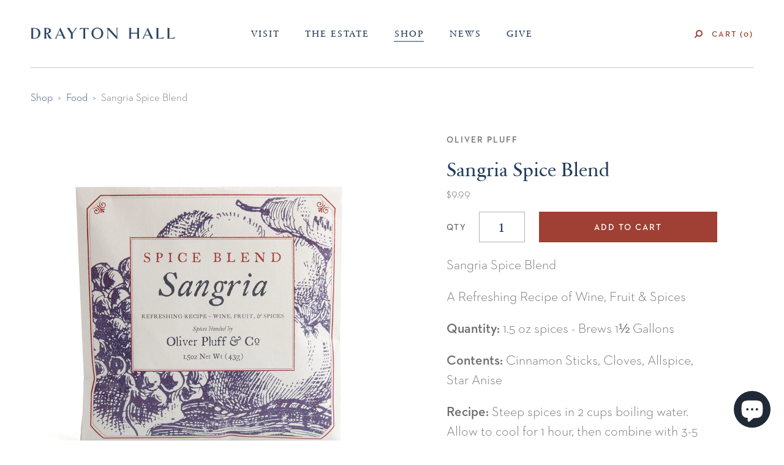

--- FILE ---
content_type: text/css
request_url: https://shop.draytonhall.org/cdn/shop/t/11/assets/style.css?v=45860947640180054281732031695
body_size: 3590
content:
@font-face{font-family:Neutraface2TextLight;src:url(neutra2text-light-webfont.eot);src:url(neutra2text-light-webfont.eot?#iefix) format("eot"),url(neutra2text-light-webfont.woff) format("woff"),url(neutra2text-light-webfont.ttf) format("truetype"),url(neutra2text-light-webfont.svg#webfontsejrLQg8) format("svg");font-weight:400;font-style:normal}@font-face{font-family:Neutraface2TextDemi;src:url(neutra2text-demi-webfont.eot);src:url(neutra2text-demi-webfont.eot?#iefix) format("eot"),url(neutra2text-demi-webfont.woff) format("woff"),url(neutra2text-demi-webfont.ttf) format("truetype"),url(neutra2text-demi-webfont.svg#webfontSszYBNZf) format("svg");font-weight:400;font-style:normal}.clearfix:before,.clearfix:after{content:" ";display:table}.clearfix:after{clear:both}.clearfix{*zoom: 1}html{-webkit-text-size-adjust:none;-webkit-font-smoothing:antialiased;-webkit-touch-callout:none;-webkit-tap-highlight-color:rgba(0,0,0,0)}html,body,*{margin:0;padding:0}body{font-family:neutra-2-text,sans-serif;font-weight:300;font-size:19px;line-height:1;color:#6c6c6c;background:#fff}div#nav .inner .table{height:auto}div{-webkit-box-sizing:border-box;-moz-box-sizing:border-box;box-sizing:border-box}img{display:block;max-width:100%;height:auto}a img{outline:none;border:none}input,submit,input[type=submit],button{outline:none;-webkit-border-radius:0;border-radius:0;-webkit-box-sizing:border-box;-moz-box-sizing:border-box;box-sizing:border-box}submit,input[type=submit],button{cursor:pointer}input:-webkit-autofill{-webkit-box-shadow:0 0 0px 1000px white inset}input[type=number]::-webkit-inner-spin-button,input[type=number]::-webkit-outer-spin-button{-webkit-appearance:none;-moz-appearance:none;appearance:none;margin:0}.sabon{font-family:Sabon Next W01}.neutra_light{font-family:neutra-2-text,sans-serif;font-weight:300;font-style:normal}.neutra_demi{font-family:neutra-2-text,sans-serif;font-weight:600;font-style:normal}a,a:link,a:visited,a:focus,a:active,a:hover{text-decoration:none;outline:none;border:none;cursor:pointer;color:#223c5d}a.button,input[type=submit].button,input[type=button].button{display:inline-block;padding:0 34px;line-height:50px;white-space:nowrap;font-family:neutra-2-text,sans-serif;font-weight:600;font-size:14px;text-transform:uppercase;text-decoration:none!important;background:#a03f33;color:#fff!important;letter-spacing:2px;-webkit-transition:background .2s linear;-moz-transition:background .2s linear;transition:background .2s linear}input[type=submit].button,input[type=button].button{border:none;cursor:pointer}a.button:hover,input[type=submit].button:hover,input[type=button].button:hover{background:#793027}a.textlink{font-family:neutra-2-text,sans-serif;font-weight:600;font-size:14px;letter-spacing:2px;color:#aecbcc!important;text-decoration:none!important;text-transform:uppercase;line-height:1px;white-space:nowrap;position:relative}a.textlink.red{color:#a03f33!important}a.textlink.blue{color:#223c5d!important}a.textlink.red:hover:after,a.textlink.blue:after{display:block;content:"";width:100%;height:1px;background:#a03f33;position:absolute;bottom:-5px;left:-1px}a.textlink.blue:hover{color:#192c44!important}a.textlink.blue:hover:after{display:none}a.textlink.plain:after{display:none!important}a.textlink.blue:after{background:#223c5d}a.textlink.red.plain:hover:after,a.textlink.blue.plain:hover:after{display:block!important;content:"";width:100%;height:1px;background:#a03f33;position:absolute;bottom:-5px;left:-1px}a.textlink.blue.plain:hover:after{background:#223c5d}a.callout{display:block;padding:30px;background:#aecbcc;font-family:neutra-2-text,sans-serif;font-weight:600;font-style:normal;text-align:center;text-transform:uppercase;font-size:14px;line-height:25px;letter-spacing:2px}h1,h2,h3,h4,h5,h6{font-family:Sabon Next W01;font-weight:400;color:#223c5d;line-height:1.1;margin-bottom:30px}h1,h2{font-size:60px}h3,h4,h5,h6{font-size:24px;letter-spacing:2px;text-transform:uppercase;margin-bottom:20px}h4{font-size:16px}h5,h6{font-size:14px;color:#6c6c6c;line-height:1.5}hr{width:100%;background:#c4c4c4;outline:none;border:none;height:1px;margin:50px 0}p{font-size:19px;line-height:28px;margin-bottom:30px}p.nowrap{white-space:nowrap}p.large{max-width:750px;margin:0 auto 50px;font-size:30px!important;line-height:40px!important;color:#223c5d;font-family:Sabon Next W01;font-weight:400}p.caption{max-width:80%;margin:20px auto 40px;text-align:center;font-size:16px;line-height:27px;font-style:italic}p.lead{font-size:22px;line-height:32px;font-family:Sabon Next W01;font-weight:400;font-style:italic}p.nomarg{margin-bottom:0}p.columnized{-webkit-column-count:2;-moz-column-count:2;column-count:2;-webkit-column-gap:20px;-moz-column-gap:20px;column-gap:20px}.uppercase{text-transform:uppercase}.centertext{text-align:center}.centertext img{display:inline-block}.section{margin-bottom:50px}.section.bordered .inner{padding-bottom:80px;border-bottom:1px solid #c4c4c4}.wrapper{max-width:1640px;margin:0 auto;padding:0 50px}.floatleft{float:left}.floatright{float:right}.table{display:table;table-layout:fixed;width:100%;height:100%}.table.auto{table-layout:auto}.table .cell{display:table-cell;vertical-align:middle}.cols:before,.cols:after{content:"";display:table}.cols:after{clear:both}.cols{*zoom:1}.cols .col{float:left}.cols .col.one-fifth{width:20%}.cols .col.one-fourth{width:25%}.cols .col.one-third{width:33.3333%}.cols .col.one-half{width:50%}.cols .col.two-thirds{width:66.6666%}#nav{background:#fff}#nav .table.show_on_mobile{display:none}#nav ul{display:block;list-style:none}#nav li{display:inline-block;line-height:80px;padding:0 18px;white-space:nowrap;position:relative}#nav li a{font-size:15px;letter-spacing:2px;position:relative}#nav li a:hover:after,#nav li a.active:after{display:inline-block;content:"";width:100%;height:1px;background:#223c5d;position:absolute;left:-1px;top:50%;margin-top:12px}#nav li ul{width:234px;padding:24px 0 30px;position:absolute;top:100%;left:-9999px;margin-left:-117px;background:#f1f2f2;z-index:800}#nav li:hover ul{left:50%}#nav li ul li{display:block;line-height:1.2;padding:5px 20px}#nav li ul li a{font-family:Sabon Next W01;font-size:20px;letter-spacing:0;text-transform:none;color:#919191;white-space:initial}#nav li ul li a:hover,#nav li ul li.active a{color:#223c5d}#nav li ul li a:hover:after{display:none}#nav.interior li{line-height:110px}#nav.interior li ul{border-top:1px solid #c4c4c4}#nav.interior li ul li{line-height:1.2}#nav.interior .inner{border-bottom:1px solid #c4c4c4}#nav.interior .cell.logo,#nav.interior .cell.tix{width:25%;max-width:270px}#nav.interior .cell.logo img,#nav .table.show_on_mobile .cell.logo img{display:block;width:100%;max-width:262px}#nav.interior .cell.tix{text-align:right}#nav.interior .cell.tix a.button{padding:0;width:140px;height:40px;line-height:42px;font-size:13px;text-align:center}#nav.interior .cell.tix a.toggle_search{margin-right:10px}#nav.interior .cell.tix a.toggle_search .fa{font-size:14px;color:#a03f33}#sticky{width:100%;position:fixed;top:-9999px;left:0;z-index:900;background:#fff;-moz-box-shadow:0 0 20px -10px #000;-ms-box-shadow:0 0 20px -10px #000;-o-box-shadow:0 0 20px -10px #000;-webkit-box-shadow:0 0 20px -10px #000;box-shadow:0 0 20px -10px #000;-webkit-opacity:0;-moz-opacity:0;opacity:0;-webkit-transition:opacity .4s linear;-moz-transition:opacity .4s linear;transition:opacity .4s linear}#sticky .cell.logo,#sticky .cell.tix{width:25%;max-width:270px}#sticky .cell.logo img{display:block;width:100%;max-width:262px}#sticky .cell.tix{text-align:right}#sticky .cell.tix a.button{padding:0;width:140px;height:40px;line-height:42px;font-size:13px;text-align:center}#sticky .cell.tix a.toggle_search{margin-right:10px}#sticky .cell.tix a.toggle_search .fa{font-size:14px;color:#a03f33}#sticky ul{display:block;list-style:none}#sticky li{display:inline-block;line-height:80px;padding:0 18px;white-space:nowrap;position:relative}#sticky li a{font-size:15px;letter-spacing:2px;position:relative}#sticky li a:hover:after,#sticky li a.active:after{display:inline-block;content:"";width:100%;height:1px;background:#223c5d;position:absolute;left:-1px;top:50%;margin-top:12px}#sticky li ul{width:234px;padding:24px 0 30px;overflow:hidden;position:absolute;top:100%;left:-9999px;margin-left:-117px;background:#f1f2f2}#sticky li:hover ul{left:50%}#sticky li ul:before{display:block;content:"";width:100%;height:1px;background:#f1f2f2;position:absolute;top:-1px;left:0;-moz-box-shadow:0 0 6px rgba(0,0,0,.2);-ms-box-shadow:0 0 6px rgba(0,0,0,.2);-o-box-shadow:0 0 6px rgba(0,0,0,.2);-webkit-box-shadow:0 0 6px rgba(0,0,0,.2);box-shadow:: 0 0 6px #0003}#sticky li ul li{display:block;line-height:1.2;padding:5px 20px}#sticky li ul li a{font-family:Sabon Next W01;font-size:20px;letter-spacing:0;text-transform:none;color:#919191;white-space:initial}#sticky li ul li a:hover,#sticky li ul li.active a{color:#223c5d}#sticky li ul li a:hover:after{display:none}#nav li.mobile.button,#sticky li.mobile.button{display:none;margin-top:-10px;padding:0 0 20px}#nav li.mobile.button a,#sticky li.mobile.button a{display:inline-block;padding:0 34px;line-height:50px;white-space:nowrap;font-family:neutra-2-text,sans-serif;font-weight:600;font-size:14px;text-transform:uppercase;text-decoration:none!important;background:#a03f33;color:#fff!important;letter-spacing:2px;-webkit-transition:background .2s linear;-moz-transition:background .2s linear;transition:background .2s linear}#nav li.mobile.button a:hover,#sticky li.mobile.button a:hover{background:#793027}#footer{background:#223c5d;padding:70px 0;color:#fff}#footer h4,#footer a{color:#fff}#footer a.textlink:after{display:block;content:"";width:100%;height:1px;background:#aecbcc;position:absolute;bottom:-5px;left:-1px}#footer a.textlink:hover:after{display:none}#footer .table{height:fit-content}#footer .cell{vertical-align:top}#footer .cell:nth-child(2n){border-left:1px solid #546881;border-right:1px solid #546881}#footer .cell .inner{padding:0 20px}#footer .cell .inner p{font-size:18px;line-height:26px}#footer .cell:nth-child(2n) .cols{width:80%;margin:0 auto}#footer .cell:nth-child(2n) .col{width:50%}#footer .cell:nth-child(2n) .col:first-child p{border-right:1px solid #546881}#footer p.socials a{display:inline-block;font-size:14px;margin-right:28px}#footer p.socials a:last-child{margin-right:0}#footer p img{max-width:225px}#footer .search{max-width:300px;margin:0 auto 30px;padding:15px 20px;border:1px solid #546881;position:relative}#footer .search input[type=text]{display:block;width:100%;padding-right:30px;border:none;background:none;font-style:italic;color:#fff;font-size:18px}#footer .search input[type=submit]{display:block;width:20px;height:20px;border:none;background:none;background:url(search.png) center center no-repeat;text-align:left;text-indent:-9999px;position:absolute;top:50%;right:18px;margin-top:-10px}#footer p.nomarg.logos{max-width:300px;margin:0 auto}#footer-small-links ul{margin-top:40px}@media (max-width: 1024px){#footer-small-links ul{margin-top:20px}}#footer-small-links ul li a{font-size:12px}#bottom{padding:60px 0 50px;background:url(monogram.png) center 45px no-repeat;background-size:58px auto}#bottom .floatleft{width:50%;padding-right:70px}#bottom .floatright{width:50%;padding-left:70px}#bottom .floatleft ul{text-align:right}#bottom .floatright ul{text-align:left}#bottom ul{display:block;list-style:none}#bottom li{display:inline-block;margin:0 15px;line-height:1.4}#bottom li a{font-size:14px;letter-spacing:2px;white-space:nowrap}.section.header{margin-top:-1px}.section.header .inner{position:relative}.section.header .tableWrap{width:100%;height:100%;position:absolute;top:0;left:0}.section.header .title{font-size:58px;line-height:68px;color:#223c5d;letter-spacing:2px}.section.header .title.apparel-accessories{width:300px;float:right;margin-right:10%}.section.header .title.books-media{width:300px;float:left;margin-left:5%;color:#fff}.section.header .title.from-our-collection{width:300px;margin:0 auto;color:#fff}.section.header .title.food{width:300px;float:right;margin-right:5%}.section.header .title.homeware{width:300px;float:right;margin-right:8%}.section.header .nav{padding-top:60px}.section.header .nav .subtitle{font-style:italic;color:#6c6c6c;font-size:22px}.section.header .nav ul{list-style:none;margin:20px auto 0}.section.header .nav li{display:inline-block;margin:0 20px}.section.header .nav li a{display:block;margin:5px 0;white-space:nowrap;font-size:18px}.section.header .nav.filters ul{margin-bottom:0}.section.header .nav.filters li a{-webkit-opacity:.6;-moz-opacity:.6;opacity:.6;-webkit-transition:opacity .2s linear;-moz-transition:opacity .2s linear;transition:opacity .2s linear}.section.header .nav.filters li a.active,.section.header .nav.filters li a:hover{-webkit-opacity:1;-moz-opacity:1;opacity:1}.section.header .nav li.has_children{position:relative;white-space:nowrap;height:28px}.section.header .nav li.has_children ul{display:none;width:200px;position:absolute;top:27px;left:50%;padding:15px 0 20px;margin:0 0 0 -100px;background:#f1f2f2;border-top:10px solid #ffffff;z-index:100}.section.header .nav li.has_children ul li{display:block;margin:0;height:auto;white-space:initial;padding:3px 10px}.section.header .nav li.has_children ul li a{font-family:Sabon Next W01;font-size:16px;letter-spacing:0;color:#919191;white-space:initial}.section.header .nav li.has_children:hover ul{display:block}#nav .view_cart,#nav .toggle_search,#sticky .view_cart,#sticky .toggle_search{font-size:13px;color:#a03f33;letter-spacing:2px}.section.header.homepage{margin-top:0}.section.header.homepage .table .cell{text-align:left}.section.header.homepage .title{display:inline-block;width:340px;margin-left:5%;font-size:32px;line-height:46px;letter-spacing:0;color:#223c5d}.section.header.homepage .nav{padding:60px 0;border-bottom:1px solid #c4c4c4}.section.featured h3,.section.collection h3{margin:60px 0}.product_grid{margin:0 -25px}.product_grid .item{padding:0 25px;margin:0 auto 36px}.product_grid .item img{display:block;width:100%;margin:0 auto 20px}.product_grid .item span.imageWrap{display:block;position:relative}.product_grid .item span.hover{display:block;width:100%;position:absolute;top:0;left:0;-webkit-opacity:0;-moz-opacity:0;opacity:0;-webkit-transition:opacity .4s linear;-moz-transition:opacity .4s linear;transition:opacity .4s linear}.product_grid .item a:hover span.hover{-webkit-opacity:1;-moz-opacity:1;opacity:1}.product_grid .item span.title,.product_grid .item span.price{display:block;padding:0 5%}.product_grid .item span.title{font-size:20px;line-height:1.4}.product_grid .item span.price{margin-top:10px;color:#6c6c6c}.product_sort{border-top:1px solid #c4c4c4;padding:30px 0;font-size:16px}.product_sort .sort{display:inline-block;padding-right:70px;background:url(arrow-down.png) right 3px no-repeat;cursor:pointer}.product_sort .view_all{display:inline-block;margin-left:10px;color:#6c6c6c}.product_sort .floatleft{position:relative}.product_sort .dropdown{position:absolute;top:-9999px;right:0;padding:20px;background:#fff;-moz-box-shadow:0 0 20px -10px #000;-ms-box-shadow:0 0 20px -10px #000;-o-box-shadow:0 0 20px -10px #000;-webkit-box-shadow:0 0 20px -10px #000;box-shadow:0 0 20px -10px #000;z-index:10}.product_sort .dropdown.open{top:125%}.product_sort .dropdown span{display:block;margin:10px 0;font-size:14px;white-space:nowrap;cursor:pointer}.product_nav{margin-top:20px;border-top:1px solid #c4c4c4;padding-top:50px}.product_nav span{display:inline-block;margin:0 6px;font-size:24px}.product_nav span a{color:#b5b5b5}.product_nav span.prev a,.product_nav span.next a{display:inline-block;width:20px;height:20px;vertical-align:text-top;background-position:center center;background-repeat:no-repeat;background-size:9px auto;text-align:left;text-indent:-9999em;vertical-align:text-bottom}.product_nav span.prev a{margin-right:100px;background-image:url(carousel-prev.png)}.product_nav span.next a{margin-left:100px;background-image:url(carousel-next.png)}#product .breadcrumb{padding:40px 0 50px;font-size:17px}#product .breadcrumb span{display:inline-block;margin:0 4px}#product .floatleft,#product .floatright{width:50%}#product .images .main img{display:block;width:100%;margin:0 auto 25px}#product .images .thumbs{margin:0 -25px}#product .images .thumbs .thumb{padding:0 25px;margin:0 auto 50px}#product .images .thumbs img{display:block;width:100%;cursor:pointer}#product .inner{padding:0 10% 0 15%}#product h2{font-size:32px;line-height:1.2;margin-bottom:0}#product .price{margin:10px 0 20px;font-size:19px}#product p{font-size:22px;line-height:32px}#product ul,#product ol{font-size:22px;line-height:32px;margin:0 0 30px 24px}#product .details{border-top:1px solid #c4c4c4}#product .details .accordion{padding:18px 0;border-bottom:1px solid #c4c4c4}#product .details .accordion .title{width:98%;font-size:16px;padding-right:30px;background:url(arrow-down.png) right 3px no-repeat;cursor:pointer}#product .details .accordion .text{display:none;padding-top:20px;line-height:1.3}#product .selector-wrapper{display:flex;align-items:center;justify-content:space-between;padding:18px 0;border-bottom:1px solid #c4c4c4;font-size:16px;position:relative;margin-bottom:30px}#product .selector-wrapper:after{content:"";display:block;width:30px;height:18px;background:#fff url(arrow-down.png) 9px 4px no-repeat;pointer-events:none;position:absolute;top:30px;right:1px}#product .selector-wrapper select{padding:10px 30px 10px 15px;float:right;border:1px solid #c4c4c4;border-radius:0;cursor:pointer;outline:none;font-family:neutra-2-text,sans-serif;font-weight:300;font-size:16px;line-height:1;color:#6c6c6c;background-color:#fff;appearance:none;-webkit-appearance:none}#product .table{margin-top:0}#product .table .cell:first-child{color:#6c6c6c;font-size:14px;letter-spacing:2px}#product .table .cell:nth-child(2n){padding:0 20px}#product .table .cell:last-child{width:66%}#product input[type=number]{width:75px;height:50px;border:1px solid #b3b3b3;text-align:center;color:#223c5d;font-size:23px}#product input[type=submit]{width:100%}#product input[type=submit].disabled{opacity:.5!important;pointer-events:none}#overlay{display:none;width:100%;height:100%;position:fixed;top:0;left:0;background:url(gray-50.png) repeat;z-index:9997}#cart_drawer{position:fixed;width:460px;height:100%;top:0;right:-460px;padding:40px 50px 170px;overflow-y:scroll;background:#fff;z-index:9998;-webkit-transition:all .2s ease;-moz-transition:all .2s ease;-o-transition:all .2s ease;transition:all .2s ease}#cart_drawer.open{right:0}#cart_drawer .title{font-size:32px;padding:0 24px 34px;border-bottom:1px solid #c4c4c4;margin-bottom:40px;color:#223c5d;position:relative}#cart_close{display:block;width:17px;height:34px;position:absolute;top:0;left:0;background:url(arrow-cart.png) center center no-repeat;cursor:pointer}#cart_drawer .inner{height:100%;overflow-y:auto}#cart_drawer .item{margin-bottom:30px}#cart_drawer .item table td{vertical-align:top}#cart_drawer .item table td.image{width:115px}#cart_drawer .item table td.product a{font-size:20px;color:#6c6c6c}#cart_drawer .item table td.delete,#cart_drawer .item table td.price{text-align:right;padding-left:10px}#cart_drawer .item table td.qty,#cart_drawer .item table td.price{vertical-align:bottom;font-size:12px;letter-spacing:2px}#cart_drawer .item table td.delete span{display:inline-block;width:12px;height:11px;background:url(icon-close.png) center center no-repeat;cursor:pointer}#cart_drawer .item table td.qty span{display:inline-block;font-size:16px}#cart_drawer .item table td.qty span.minus{margin-left:5px;cursor:pointer}#cart_drawer .item table td.qty span.plus{cursor:pointer}#cart_drawer .checkout{width:100%;padding:24px 50px 50px;position:absolute;bottom:0;left:0;background:#fff}#cart_drawer .checkout .clearfix{font-size:14px;letter-spacing:2px;margin-bottom:24px}#cart_drawer .checkout a{display:block;text-align:center}.section.general .inner{max-width:1000px;margin:0 auto;padding:80px 0 50px}.section.general .inner h3{text-align:center;margin-bottom:50px}#cart table{width:100%}#cart th{padding:10px 0;text-align:right;font-weight:400;font-size:13px;letter-spacing:2px}#cart th.desc{text-align:left}#cart td{padding:10px 0;text-align:right}#cart td.desc{text-align:left}#cart td.qty input{border:1px solid #c4c4c4;padding:10px;width:50px;text-align:center}#search{display:none;padding:50px 0 100px;position:relative;background:#aecbcc}#search .wrapper{padding-left:20px;padding-right:20px}#search .form-vertical{width:100%;max-width:400px;margin:0 auto}#search .form-vertical .field{margin-bottom:0}#search .form-vertical .floatleft{float:left;width:60%;padding-right:10px}#search .form-vertical .floatright{float:right;width:40%}#search .close{width:100%;position:absolute;bottom:30px;left:0;cursor:pointer}#search .form-vertical input[type=text]{width:100%;padding:0 10px;line-height:46px;background:#fff;font-size:18px;font-style:italic;letter-spacing:0;border:2px solid #FFFFFF}#search .form-vertical input[type=submit].button{width:100%}#promo{padding:10px 30px 10px 10px;background:#223c5d;color:#fff;font-size:18px;line-height:1.4;position:relative}#promo a{color:#fff}#promo span.close{display:block;width:20px;height:20px;position:absolute;top:50%;margin-top:-10px;right:10px;cursor:pointer;background:url(icon-close-white.png) center center no-repeat;background-size:12px 11px}#product .table{height:auto!important}.template-collection .section.header .nav{padding-top:20px!important}.template-collection .section{margin-bottom:20px!important}.template-collection .product_sort{padding:15px 0!important}#cart_drawer .checkout .clearfix textarea#gift-note{resize:inherit}
/*# sourceMappingURL=/cdn/shop/t/11/assets/style.css.map?v=45860947640180054281732031695 */


--- FILE ---
content_type: text/css
request_url: https://shop.draytonhall.org/cdn/shop/t/11/assets/style-mobile.css?v=100872402772070723001707478858
body_size: 272
content:
.mobile_toggle{display:none;float:right;width:16px;font-size:26px;letter-spacing:2px;line-height:75px;overflow:hidden}.mobile_nav{display:none;width:310px;height:100%;padding:50px 20px;background:#f2f2f2;position:fixed;top:0;right:0;z-index:9999;overflow-y:scroll}.mobile_nav a.mobile_close{position:absolute;top:30px;left:30px}@media only screen and (max-width: 1280px){h1,h2{font-size:48px;line-height:58px}h3{font-size:20px;line-height:30px}p{font-size:17px;line-height:26px;margin-bottom:20px}p.lead,.section.combo .text p{font-size:19px;line-height:28px}#nav.interior .cell.logo,#nav.interior .cell.tix{width:20%}}@media only screen and (max-width: 1024px){.wrapper{padding:0 30px}.section{margin-bottom:30px}.section.bordered .inner{padding-bottom:30px;border-bottom:none}.section.header .title{font-size:50px}#promo{font-size:13px}#nav .table.show_on_mobile{display:table}.mobile_toggle{display:block}#nav .cell.tix,#sticky .cell.tix{display:none}#nav .cell.logo,#nav.interior .cell.logo,#sticky .cell.logo{width:65%}#nav ul.home_menu,#nav .table ul,#sticky .table ul{display:none}#nav .mobile_nav li ul,#nav .mobile_nav li:hover ul,#sticky .mobile_nav li ul,#sticky .mobile_nav li:hover ul{display:block;width:100%;padding:5px 0 15px;position:relative;top:auto;left:auto;margin-left:0;background:none}#nav .mobile_nav li,#sticky .mobile_nav li{display:block;line-height:1.2;padding:10px 0}#nav .mobile_nav li ul li,#sticky .mobile_nav li ul li{padding:5px 0}#nav .mobile_nav li ul li a,#sticky .mobile_nav li ul li a{font-size:16px}#nav.interior .mobile_nav li ul{border-top:none}#sticky li ul:before{display:none}#nav li.mobile.button,#sticky li.mobile.button{display:block}#bottom{padding:120px 0 50px;background-position:center 40px}#bottom .floatleft{float:none;width:100%;padding-right:0}#bottom .floatright{width:100%;padding-left:0;float:none}#bottom .floatleft ul,#bottom .floatright ul{text-align:center}.section.header .tableWrap{position:relative}.section.header .table .cell{text-align:center!important}.section.header .title{width:100%!important;max-width:340px;float:none!important;margin:40px auto 0!important;color:#223c5d!important;letter-spacing:0}.section.header .nav li{display:block;margin:15px 0}.section.header .nav li.has_children{white-space:initial;height:auto}.section.header .nav li.has_children ul{display:block;width:100%;position:relative;top:auto;left:auto;padding:0;margin:5px auto 30px;background:none;border-top:none}.section.header .nav li.has_children ul li{padding:0;margin:15px 0}.section.header.homepage{margin-top:40px}.section.header.homepage .nav{padding:40px 0}}@media only screen and (max-width: 768px){h1,h2{font-size:30px}h3{font-size:20px}p.large{font-size:24px!important;line-height:30px!important}p.columnized{-webkit-column-count:1;-moz-column-count:1;column-count:1;-webkit-column-gap:0;-moz-column-gap:0;column-gap:0}.cell.main{display:block;padding-right:0}.cell.sidebar{width:100%;max-width:376px;margin:50px auto 0;display:block}#footer .cell{display:block;max-width:300px;margin:0 auto 50px}#footer .cell:nth-child(2n){border:none}#footer .cell:last-child{margin-bottom:0}#footer .cell .inner{padding:0}.section.header .title{font-size:26px!important;line-height:36px!important}.section.header .nav{padding-top:40px}.product_grid{margin:0}.product_grid .col.one-third{float:none;width:100%;max-width:500px;margin:0 auto}#product .breadcrumb{padding:20px 0;font-size:12px}#product .floatleft,#product .floatright{width:100%;float:none;margin:0 auto}#product .inner{padding:0}#product .floatleft .images{max-width:300px;margin:0 auto}#product .images .thumbs{text-align:center}#product .images .thumbs .cols .col{float:none;display:inline-block}#product h5,#product h2,#product .price{text-align:center}}@media only screen and (max-width: 480px){a.button,input[type=submit].button{padding:0 20px}#cart_drawer{width:320px;right:-320px;padding:30px 30px 170px}#cart_drawer .title{font-size:20px;line-height:40px}}
/*# sourceMappingURL=/cdn/shop/t/11/assets/style-mobile.css.map?v=100872402772070723001707478858 */


--- FILE ---
content_type: text/javascript
request_url: https://shop.draytonhall.org/cdn/shop/t/11/assets/scripts.js?v=65937800928763486411707478869
body_size: 479
content:
jQuery(function($2){resizeWindow(),scrollWindow(),$2(window).resize(resizeWindow),$2(window).scroll(scrollWindow),updateCartStuff(),$2("#nav .mobile_toggle").click(function(e){e.preventDefault(),$2("#nav .mobile_nav").slideToggle("fast")}),$2("#nav .mobile_close").click(function(e){e.preventDefault(),$2("#nav .mobile_nav").slideToggle("fast")}),$2("#sticky .mobile_toggle").click(function(e){e.preventDefault(),$2("#sticky .mobile_nav").slideToggle("fast")}),$2("#sticky .mobile_close").click(function(e){e.preventDefault(),$2("#sticky .mobile_nav").slideToggle("fast")}),$2("#product .images .thumbs img").click(function(){var src=$2(this).attr("rel");$2("#product .images .main img").attr("src",src)}),$2("#product .details .accordion .title").click(function(){$2(this).next(".text").slideToggle("fast")}),$2("a.view_cart").click(function(e){e.preventDefault(),$2("html, body").css({overflow:"hidden"}),$2("#overlay").fadeIn(300),$2("#cart_drawer").addClass("open"),$2("#nav .mobile_nav").hide(0)}),$2("#cart_close").click(function(){$2("#cart_drawer").removeClass("open"),$2("#overlay").fadeOut(300),$2("html, body").css({overflow:"initial"})}),$2(".toggle_search").click(function(e){e.preventDefault(),$2("html, body").animate({scrollTop:0},"fast",function(){$2("#search").slideDown("fast")})}),$2("#search .close a").click(function(e){e.preventDefault(),$2("#search").slideUp("fast")}),$2("#promo span.close").click(function(){$2("#promo").fadeOut(300),typeof Storage!="undefined"&&(sessionStorage.draytonHidePromoBar=1)}),$2("#promo").length&&$2(window).load(function(){typeof Storage!="undefined"&&(sessionStorage.draytonHidePromoBar==1||$2("#promo").show(0))})});function resizeWindow(){var ww=$(window).width();ww>1024&&$(".mobile_nav").hide(0)}function scrollWindow(){var scrolltop=$(window).scrollTop(),total=$("#nav").height();scrolltop>=total?$("#sticky").css({top:"0",opacity:"1"}):$("#sticky").css({top:"-9999px",opacity:"0"})}function addItem(form_id){$.ajax({type:"POST",url:"/cart/add.js",dataType:"json",data:$("#"+form_id).serialize(),success:function(product){updateCartStuff(),$("html, body").css({overflow:"hidden"}),$("#overlay").fadeIn(300),$("#cart_drawer").addClass("open")},error:function(obj,status){alert("The product you are trying to add is out of stock.")}})}function cartSubtract(variant_id,qty){var newQty=qty-1,data="updates["+variant_id+"]="+newQty;$.ajax({type:"POST",url:"/cart/update.js",data:data,dataType:"json",success:function(cart){updateCartStuff()},error:function(){alert("There was an error.")}})}function cartAdd(variant_id,qty){var newQty=qty+1,data="updates["+variant_id+"]="+newQty;$.ajax({type:"POST",url:"/cart/update.js",data:data,dataType:"json",success:function(cart){updateCartStuff()},error:function(){alert("There was an error.")}})}function cartRemove(variant_id){var data="updates["+variant_id+"]=0";$.ajax({type:"POST",url:"/cart/update.js",data:data,dataType:"json",success:function(cart){updateCartStuff()},error:function(){alert("There was an error.")}})}function updateCartStuff(){$.ajax({type:"GET",url:"/cart.js",dataType:"json",success:function(cart){$(".cart_count").html(cart.item_count),$("#cart_drawer .inner").html(""),$("#cart_drawer .checkout .total_price").html(Shopify.formatMoney(cart.total_price,"")),cart.item_count>0?($.each(cart.items,function(index,cartItem){var item="";item+='<div class="item item-'+cartItem.variant_id+'">',item+='<table cellpadding="0" cellspacing="0" border="0" width="100%">',item+="<tr>",item+='<td class="image" rowspan="2"><a href="'+cartItem.url+'" style="display:block; width:100px;"><img src="'+cartItem.image+'" alt="" width="100" /></a></td>',item+='<td class="product"><a href="'+cartItem.url+'">'+cartItem.title+"</a></td>",item+='<td class="delete"><span onclick="cartRemove('+cartItem.variant_id+'); return false;"></span></td>',item+="</tr>",item+="<tr>",item+='<td class="qty neutra_demi">QTY <span class="minus" onclick="cartSubtract('+cartItem.variant_id+", "+cartItem.quantity+'); return false;">&ndash;</span> <span class="amount">'+cartItem.quantity+'</span> <span class="plus" onclick="cartAdd('+cartItem.variant_id+", "+cartItem.quantity+'); return false;">+</span></td>',item+='<td class="price">'+Shopify.formatMoney(cartItem.line_price,"")+"</td>",item+="</tr>",item+="</table>",item+="</div>",$("#cart_drawer .inner").append(item)}),$("#cart_drawer .checkout").show(0)):($("#cart_drawer .inner").append('<div class="centertext">Your cart is empty.</div>'),$("#cart_drawer .checkout").hide(0))}})}
//# sourceMappingURL=/cdn/shop/t/11/assets/scripts.js.map?v=65937800928763486411707478869


--- FILE ---
content_type: text/javascript
request_url: https://shop.draytonhall.org/cdn/shop/t/11/assets/detect-private-browsing.js?v=103977726631097103921707478859
body_size: -289
content:
function retry(isDone,next){var current_trial=0,max_retry=50,interval=10,is_timeout=!1,id=window.setInterval(function(){isDone()&&(window.clearInterval(id),next(is_timeout)),current_trial++>max_retry&&(window.clearInterval(id),is_timeout=!0,next(is_timeout))},10)}function isIE10OrLater(user_agent){var ua=user_agent.toLowerCase();if(ua.indexOf("msie")===0&&ua.indexOf("trident")===0)return!1;var match=/(?:msie|rv:)\s?([\d\.]+)/.exec(ua);return!!(match&&parseInt(match[1],10)>=10)}function detectPrivateMode(callback){var is_private;if(window.webkitRequestFileSystem)window.webkitRequestFileSystem(window.TEMPORARY,1,function(){is_private=!1},function(e){console.log(e),is_private=!0});else if(window.indexedDB&&/Firefox/.test(window.navigator.userAgent)){var db;try{db=window.indexedDB.open("test")}catch(e){is_private=!0}typeof is_private=="undefined"&&retry(function(){return db.readyState==="done"},function(is_timeout){is_timeout||(is_private=!db.result)})}else if(isIE10OrLater(window.navigator.userAgent)){is_private=!1;try{window.indexedDB||(is_private=!0)}catch(e){is_private=!0}}else if(window.localStorage&&/Safari/.test(window.navigator.userAgent)){try{window.localStorage.setItem("test",1)}catch(e){is_private=!0}typeof is_private=="undefined"&&(is_private=!1,window.localStorage.removeItem("test"))}retry(function(){return typeof is_private!="undefined"},function(is_timeout){callback(is_private)})}
//# sourceMappingURL=/cdn/shop/t/11/assets/detect-private-browsing.js.map?v=103977726631097103921707478859


--- FILE ---
content_type: text/javascript; charset=utf-8
request_url: https://shop.draytonhall.org/collections/food/products/sangria-spice-blend.js
body_size: 800
content:
{"id":4577011007582,"title":"Sangria Spice Blend","handle":"sangria-spice-blend","description":"\u003cmeta charset=\"utf-8\"\u003e\n\u003cp\u003e\u003cspan\u003eSangria Spice Blend\u003c\/span\u003e\u003c\/p\u003e\n\u003cp\u003e\u003cspan\u003eA Refreshing Recipe of Wine, Fruit \u0026amp; Spices\u003c\/span\u003e\u003c\/p\u003e\n\u003cp\u003e\u003cspan\u003e\u003cstrong\u003eQuantity:\u003c\/strong\u003e 1.5 oz spices - Brews 1½ Gallons\u003c\/span\u003e\u003c\/p\u003e\n\u003cp\u003e\u003cspan\u003e\u003cstrong\u003eContents:\u003c\/strong\u003e Cinnamon Sticks, Cloves, Allspice, Star Anise\u003c\/span\u003e\u003c\/p\u003e\n\u003cp\u003e\u003cspan\u003e\u003cstrong\u003eRecipe:\u003c\/strong\u003e Steep spices in 2 cups boiling water. Allow to cool for 1 hour, then combine with 3-5 liters red wine, 2 cups pomegranate juice, 2 cups Grand Marnier, along with cut fruit - lemons, limes, oranges, apples, and blueberries. Steep overnight in the fridge. Sweeten to taste with simple syrup. Serve over ice.\u003c\/span\u003e\u003c\/p\u003e\n\u003cp\u003e\u003cspan\u003e\u003cstrong\u003eHistory:\u003c\/strong\u003e From its humble roots in Spain and Portugal, Sangria has grown to become a popular party drink the world over. Typically it is created from red wine, spices, and cut fruit, but recipes vary widely. Sangria is based on traditional wine punch served across Europe for hundreds of years, beginning in the Middle Ages.\u003c\/span\u003e\u003c\/p\u003e\n\u003cp\u003e\u003cspan\u003eHand packaged \u0026amp; blended by Oliver Pluff \u0026amp; Co. in Charleston, South Carolina\u003c\/span\u003e\u003c\/p\u003e","published_at":"2025-04-16T10:45:18-04:00","created_at":"2020-05-18T11:40:28-04:00","vendor":"Oliver Pluff","type":"","tags":["local"],"price":999,"price_min":999,"price_max":999,"available":true,"price_varies":false,"compare_at_price":null,"compare_at_price_min":0,"compare_at_price_max":0,"compare_at_price_varies":false,"variants":[{"id":31821126074462,"title":"Default Title","option1":"Default Title","option2":null,"option3":null,"sku":"SKU010000946","requires_shipping":true,"taxable":false,"featured_image":null,"available":true,"name":"Sangria Spice Blend","public_title":null,"options":["Default Title"],"price":999,"weight":227,"compare_at_price":null,"inventory_management":"shopify","barcode":"26074462","requires_selling_plan":false,"selling_plan_allocations":[]}],"images":["\/\/cdn.shopify.com\/s\/files\/1\/2049\/1551\/products\/Retail_05072020_158.jpg?v=1589816429","\/\/cdn.shopify.com\/s\/files\/1\/2049\/1551\/products\/Retail_05072020_157.jpg?v=1589816430"],"featured_image":"\/\/cdn.shopify.com\/s\/files\/1\/2049\/1551\/products\/Retail_05072020_158.jpg?v=1589816429","options":[{"name":"Title","position":1,"values":["Default Title"]}],"url":"\/products\/sangria-spice-blend","media":[{"alt":null,"id":6170979762270,"position":1,"preview_image":{"aspect_ratio":1.0,"height":1024,"width":1024,"src":"https:\/\/cdn.shopify.com\/s\/files\/1\/2049\/1551\/products\/Retail_05072020_158.jpg?v=1589816429"},"aspect_ratio":1.0,"height":1024,"media_type":"image","src":"https:\/\/cdn.shopify.com\/s\/files\/1\/2049\/1551\/products\/Retail_05072020_158.jpg?v=1589816429","width":1024},{"alt":null,"id":6170979827806,"position":2,"preview_image":{"aspect_ratio":1.0,"height":1024,"width":1024,"src":"https:\/\/cdn.shopify.com\/s\/files\/1\/2049\/1551\/products\/Retail_05072020_157.jpg?v=1589816430"},"aspect_ratio":1.0,"height":1024,"media_type":"image","src":"https:\/\/cdn.shopify.com\/s\/files\/1\/2049\/1551\/products\/Retail_05072020_157.jpg?v=1589816430","width":1024}],"requires_selling_plan":false,"selling_plan_groups":[]}